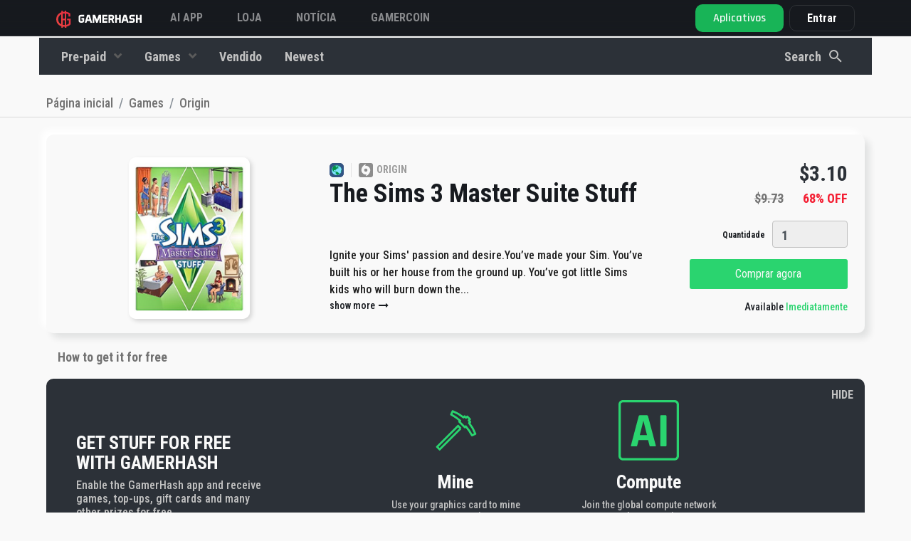

--- FILE ---
content_type: text/html; charset=UTF-8
request_url: https://gamerhash.com/pt/shop/origin-1/the-sims-3-master-suite-stuff-for-free
body_size: 21181
content:
<!DOCTYPE html>
<html lang="pt">

<head>

    <meta charset="utf-8">
    <meta name="viewport" content="width=device-width, initial-scale=1, shrink-to-fit=no">

    <!-- Admitad token -->
    <meta name="verify-admitad" content="7cbc70f034"/>
    <!-- CSRF Token -->
    <meta name="csrf-token" content="zPzSeEhsDHJaqNqf2nw1Q6TJnvLua5sSAfnltV3d">

    
    
        <meta name="title" content="The Sims 3 Master Suite Stuff for free on Origin | GamerHash.com">
        <meta name="description" content="The Sims 3 Master Suite Stuff for free with  GamerHash application. Register, download the app and get rewards for free!">
        <meta name="keywords" content="The Sims 3 Master Suite Stuff,games for free, free games,gamerhash, game for the power of your pc,">
        <meta name="image" content="https://gamerhash.com/storage/mobile-products/rX7MrdVkLFD5D2wTj63qtWHINZHAN3R3s3BXykzc.jpeg">

        <meta property="og:title" content="The Sims 3 Master Suite Stuff for free on Origin | GamerHash.com">
        <meta property="og:site_name" content="GamerHash">
        <meta property="og:description"
              content="The Sims 3 Master Suite Stuff for free with  GamerHash application. Register, download the app and get rewards for free!">
        <meta property="og:url" content="https://gamerhash.com">
        <meta property="og:type" content="website"/>
        <meta property="og:image" content="https://gamerhash.com/storage/mobile-products/rX7MrdVkLFD5D2wTj63qtWHINZHAN3R3s3BXykzc.jpeg">

        <meta name="twitter:card" content="summary_large_image">
        <meta name="twitter:site" content="@GamerHashCom">
        <meta name="twitter:title" content="The Sims 3 Master Suite Stuff for free on Origin | GamerHash.com">
        <meta name="twitter:description"
              content="The Sims 3 Master Suite Stuff for free with  GamerHash application. Register, download the app and get rewards for free!">
        <meta name="twitter:image" content="https://gamerhash.com/storage/mobile-products/rX7MrdVkLFD5D2wTj63qtWHINZHAN3R3s3BXykzc.jpeg">
        <meta name="twitter:image:alt" content="Gamerhash.com">

        <meta name="type" content="website"/>

        <title>
                            The Sims 3 Master Suite Stuff for free on Origin | GamerHash.com
                    </title>

        <link rel="icon" href="/favicon.ico">

        <link rel="manifest" href="/manifest.json">

                                <link rel="alternate" hreflang="pl"
                ref="https://gamerhash.com/pl/origin/the-sims-3-luksusowy-wypoczynek-za-darmo" />
                                <link rel="alternate" hreflang="en"
                ref="https://gamerhash.com/en/origin-1/the-sims-3-master-suite-stuff-for-free" />
                                <link rel="alternate" hreflang="ru"
                ref="https://gamerhash.com/ru/origin-1/the-sims-3-master-suite-stuff-for-free" />
                                <link rel="alternate" hreflang="pt"
                ref="https://gamerhash.com/pt/origin-1/the-sims-3-master-suite-stuff-for-free" />
                                <link rel="alternate" hreflang="ch"
                ref="https://gamerhash.com/ch/origin-1/the-sims-3-master-suite-stuff-for-free" />
                                <link rel="alternate" hreflang="jp"
                ref="https://gamerhash.com/jp/origin-1/the-sims-3-master-suite-stuff-for-free" />
                                <link rel="alternate" hreflang="kr"
                ref="https://gamerhash.com/kr/origin-1/the-sims-3-master-suite-stuff-for-free" />
                    <link rel="canonical"
              href="https://gamerhash.com/pt/shop/origin-1/the-sims-3-master-suite-stuff-for-free "/>

        
        <link href="/css/app.css?id=eb41c8aea4a20f140af5" rel="stylesheet">

        
            <!-- Google Tag Manager -->
<script>(function(w,d,s,l,i){w[l]=w[l]||[];w[l].push({'gtm.start':
            new Date().getTime(),event:'gtm.js'});var f=d.getElementsByTagName(s)[0],
        j=d.createElement(s),dl=l!='dataLayer'?'&l='+l:'';j.async=true;j.src=
        'https://www.googletagmanager.com/gtm.js?id='+i+dl;f.parentNode.insertBefore(j,f);
          })(window,document,'script','dataLayer','GTM-W8Q6NFV3');</script>
<!-- End Google Tag Manager -->


            
            
            
            
            
            
            
            

        
    
    <script type="application/ld+json">
        {
            "@context": "http://schema.org",
            "@type": "Organization",
            "name": "GamerHash",
            "description": "GamerHash is a PC application which facilitates the exchange of computing power for virtual goods such as most popular PC games, game credits, streaming services premium accounts, online delivery services vouchers and shopping giftcards. Users have the option to withdraw the collected funds to their external Bitcoin wallets.",
            "logo": "https://gamerhash.com/images/landing/logo_black.png",
            "url": "http://GamerHash.com",
            "sameAs": ["https://www.facebook.com/GamerHashApp/",
                "https://www.youtube.com/channel/UCv6axnIN6jczLcLraH4cK6g"
            ],
            "address": {
                "@type": "PostalAddress",
                "addressLocality": "Poznań",
                "addressCountry": "Poland"
            },
            "parentOrganization": "CoinAxe sp. z o.o.",
            "foundingDate": "2018-11-15",
            "location": {
                "@type": "Place",
                "address": {
                    "@type": "PostalAddress",
                    "addressLocality": "Poznań"
                }
            }
        }
    </script>


    
    <style>
        .tabs-section .tab-container .tab-content .right a {
            border: 1px solid hsla(0, 0%, 98%, .25);
            border-radius: 10px;
            color: #fff;
            font-size: 18px;
            font-style: normal;
            font-weight: 600;
            line-height: 150%;
            margin: auto;
            padding: 8px 24px;
            transition: background .3s ease, background-color .3s ease, color .3s ease, border-color .3s ease, transform .3s ease, filter .3s ease, opacity .3s ease
        }

        @media (min-width: 992px) {
            .tabs-section .tab-container .tab-content .right a {
                margin-left: auto;
                margin-right: 0;
                margin-top: 0;
                margin-bottom: 0;
            }
        }

        .tabs-section .tab-container .tab-content .right a:hover {
            background-color: hsla(0, 0%, 98%, .25);
            border-color: #fff;
            text-decoration: none
        }

        @media (max-width: 767.98px) {
            header.large-header {
                background-color: #181b1f;
            }
        }

        footer {
            margin-top: 0 !important;
        }
    </style>


</head>

<body id="page-top" class="    shop-product-show nav-dark nav-fluid
 lang-pt">
<!-- Google Tag Manager (noscript) -->
<noscript>
    <iframe src="https://www.googletagmanager.com/ns.html?id=GTM-W8Q6NFV3" height="0" width="0" style="display:none;visibility:hidden"></iframe>
</noscript>
<!-- End Google Tag Manager (noscript) -->


            <div id="shop-app" class="flex-1">
            <div class="shop">

                <button v-if="!filterIsOpen" v-on:click.prevent="setMobileFilter(true)" class="mobile-button-filter">
                    <svg width="40px" height="40px" id="filter" xmlns="http://www.w3.org/2000/svg" width="24"
                         height="24" viewBox="0 0 24 24">
                        <g id="ic_search_" data-name="ic_search ">
                            <rect id="square" width="24" height="24" fill="none"/>
                            <rect id="Rectangle_33187" data-name="Rectangle 33187" width="16" height="2" rx="1"
                                  transform="translate(20 9) rotate(180)" fill="#fff"/>
                            <rect id="Rectangle_33188" data-name="Rectangle 33188" width="12" height="2" rx="1"
                                  transform="translate(18 13) rotate(180)" fill="#fff"/>
                            <rect id="Rectangle_33189" data-name="Rectangle 33189" width="6" height="2" rx="1"
                                  transform="translate(15 17) rotate(180)" fill="#fff"/>
                        </g>
                    </svg>

                </button>
                                                                            <header class="nav2 fixed-top has-tos large-header">

    
    <nav
        class=" container-fluid  navbar navbar-expand">

        <div class="nav-platform d-none">
            <div>
                <svg xmlns="http://www.w3.org/2000/svg" width="24" height="25" viewBox="0 0 24 25" fill="none">
                    <path
                        d="M15.4071 11.8721V13.5117H17.3606V17.0349C16.7577 17.5596 16.0588 17.9624 15.3025 18.221C15.0755 18.2995 14.842 18.3579 14.6048 18.3954V6.56978C14.7095 6.60466 14.849 6.60466 14.9536 6.63955C15.6255 6.7712 16.2728 7.00658 16.8723 7.33723L16.9071 9.63956H18.8258C18.8258 9.08142 18.8606 8.55816 18.8606 8.0349V6.46513C18.0093 5.83551 17.0525 5.36298 16.035 5.06977C15.5662 4.94 15.088 4.8467 14.6048 4.7907V3.5H12.9653V4.68605H12.8606C12.2298 4.67783 11.5996 4.72452 10.9769 4.82559V3.5H9.33734V5.20931C9.26757 5.24419 9.19781 5.24419 9.12804 5.27908C8.09862 5.65223 7.15101 6.2208 6.33733 6.9535C5.56899 7.6441 4.97185 8.50398 4.59313 9.46514C4.19921 10.4649 3.99799 11.5301 4.00011 12.6047C3.99497 13.6051 4.17229 14.5981 4.52337 15.5349C4.88168 16.4707 5.44142 17.3163 6.16291 18.0117C6.95998 18.7748 7.91169 19.3577 8.95362 19.721C9.09795 19.7517 9.23837 19.7985 9.37223 19.8605V21.5001H11.0118V20.2443C11.6364 20.328 12.2654 20.3746 12.8955 20.3838H12.9653V21.5001H14.6048V20.2443C15.2349 20.1394 15.8539 19.9759 16.4537 19.7559C17.5188 19.3226 18.4726 18.6549 19.2444 17.8024V11.8721H15.4071ZM12.8606 6.43025H12.9653V11.907H11.0118V6.60467C11.6214 6.48981 12.2403 6.43142 12.8606 6.43025ZM7.73268 16.7559C7.18128 16.2138 6.75298 15.5595 6.47686 14.8373C6.20056 14.1253 6.05863 13.3684 6.05826 12.6047C6.04793 10.9792 6.67394 9.41417 7.80245 8.24421C8.2485 7.79865 8.76765 7.43288 9.33734 7.16281V17.8373C8.7465 17.5677 8.2043 17.2023 7.73268 16.7559ZM12.9304 18.5698C12.2869 18.5685 11.6449 18.5101 11.0118 18.3954V13.5117H12.9653V18.5698H12.9304Z"
                        fill="#F9F9F9" fill-opacity="0.5" />
                </svg>
            </div>
            <div>
                GAMERHASH<br>PLATFORM
            </div>
        </div>
        <a  class="navbar-brand" href="https://gamerhash.com/pt">
            <img src="https://gamerhash.com/images/gamerhash-logo.svg" alt="GAMERHASH" />
        </a>

        <button class="navbar-toggler" type="button" data-toggle="collapse" data-target="#navbarCollapse"
            aria-controls="navbarCollapse" aria-expanded="false" aria-label="Toggle navigation">
            <span class="navbar-toggler-icon"></span>
        </button>

        <div class="collapse navbar-collapse" id="navbarCollapse">
            <ul class="navbar-nav align-items-center navbar-nav-site justify-content-md-start " id="navbar-nav-site">

                <!-- <li class="nav-item">
                    <a class="nav-link" href="https://gamerhash.com/pt/stats">
                        GAMERHASH AI
                    </a>
                </li> -->

                <!-- <li class="nav-item">
                    <a class="nav-link" target="_blank" href="https://gamercoin.com/en/token">
                        Token GHX
                    </a>
                </li> -->

 <li class="nav-item">
                    <a class="nav-link" href="https://gamerhash.com/pt#ai-app" data-scroll-target="#ai-app">
                       AI APP
                    </a>
		</li>

                <li class="nav-item">
                    <a class="nav-link" href="https://gamerhash.com/pt/shop">
                        Loja
                    </a>
                </li>


                <li class="nav-item">
                    <a class="nav-link" target="_blank" href="https://twitter.com/GamerHashCom">
                        Notícia
                    </a>
                </li>

                <li class="nav-item">
                    <a class="nav-link" target="_blank" href="https://gamercoin.com">
                        GAMERCOIN
                    </a>
                </li>

                                                
            </ul>

            
                            <shop-navbar :price-options="
[
            {
                id: 'price',
                text: 'Low to high',
            },
            {
                id: '-price',
                text: 'High to low',
            },
        ]
" filter-url="https://gamerhash.com/pt/shop/origin-1/the-sims-3-master-suite-stuff-for-free"
    type="shop" inline-template>
    <transition name="slide-fade">
        <div v-show="filterIsOpen || !isMobile" class="shop-navbar-wrap text-center"
            :class="filterIsOpen || !isMobile ? 'shop-navbar-wrap__show': null" id="shop-navbar-wrap">

            <div
                :class=" !isMobile
                ? 'container d-flex justify-content-between align-items-center' : 'shop-navbar-wrap__container'">
                <div class="shop-navbar-wrap__close" v-on:click.prevent=" setMobileFilter(false)">
                    <div class="shop-navbar-wrap__close--icon"></div>
                </div>
                                    <ul class="shop-navbar-wrap__list shop-navbar order-2 order-md-1 " id="shop-navbar">

                        
                                                    
                                <li class="nav-item  order-8 order-md-2"
                                    :class="!isMobile ? 'dropdown category-dropdown' : null">
                                    <a class="nav-link nav-link--category "
                                        :class="!isMobile ? 'dropdown-toggle' : null"
                                        href=" https://gamerhash.com/pt/shop/giftcards " id="category-2"
                                        data-toggle="dropdown" aria-haspopup="true" aria-expanded="false">
                                        Pre-paid
                                    </a>
                                    <div :class="!isMobile ? 'dropdown-menu secondary-dropdown-menu ' : 'd-flex flex-wrap'"
                                        aria-labelledby="category-2">
                                        <div class="dropdown-tip d-none d-md-block"></div>
                                        <a class="dropdown-item  nav-link " href="https://gamerhash.com/pt/shop/giftcards "
                                            :class="!isMobile ? null : 'w-50'"> <img
                                                src="https://gamerhash.com/images/shop/category-icon-all.svg"
                                                class="shop-navbar-wrap__category-icon"
                                                alt="Mostrar todos">
                                            Mostrar todos</a>

                                                                                                                                    <a class="dropdown-item   nav-link" :class="!isMobile ? 'w-100' : 'w-50'"
                                                    href="https://gamerhash.com/pt/shop/giftcards-2 "><img src="https://gamerhash.com/storage/categories/GmvGYliXFZ5Lr7JEj3pe5YnxXZ2Tkb2nHSOHq1L4.svg"
                                                        class="shop-navbar-wrap__category-icon"
                                                        alt="Gift cards">Gift cards</a>
                                                                                                                                                                                <a class="dropdown-item   nav-link" :class="!isMobile ? 'w-100' : 'w-50'"
                                                    href="https://gamerhash.com/pt/shop/pre-paid "><img src="https://gamerhash.com/storage/categories/lDPD19GenMhWWroRhAExNIwVwA0PAVEmP1zQfZEH.svg"
                                                        class="shop-navbar-wrap__category-icon"
                                                        alt="Prepaid">Prepaid</a>
                                                                                                                                                                                <a class="dropdown-item   nav-link" :class="!isMobile ? 'w-100' : 'w-50'"
                                                    href="https://gamerhash.com/pt/shop/skins "><img src="https://gamerhash.com/storage/categories/npCqL9Mhyl2RINgqMXQ1rgje2gBESwAogBmgKZDf.svg"
                                                        class="shop-navbar-wrap__category-icon"
                                                        alt="Gaming">Gaming</a>
                                                                                                                        </div>

                                </li>
                                                                                
                                <li class="nav-item  order-9 order-md-3"
                                    :class="!isMobile ? 'dropdown category-dropdown' : null">
                                    <a class="nav-link nav-link--category "
                                        :class="!isMobile ? 'dropdown-toggle' : null"
                                        href=" https://gamerhash.com/pt/shop/games " id="category-1"
                                        data-toggle="dropdown" aria-haspopup="true" aria-expanded="false">
                                        Games
                                    </a>
                                    <div :class="!isMobile ? 'dropdown-menu secondary-dropdown-menu ' : 'd-flex flex-wrap'"
                                        aria-labelledby="category-1">
                                        <div class="dropdown-tip d-none d-md-block"></div>
                                        <a class="dropdown-item  nav-link " href="https://gamerhash.com/pt/shop/games "
                                            :class="!isMobile ? null : 'w-50'"> <img
                                                src="https://gamerhash.com/images/shop/category-icon-all.svg"
                                                class="shop-navbar-wrap__category-icon"
                                                alt="Mostrar todos">
                                            Mostrar todos</a>

                                                                                                                                    <a class="dropdown-item   nav-link" :class="!isMobile ? 'w-100' : 'w-50'"
                                                    href="https://gamerhash.com/pt/shop/gog-com-1 "><img src="https://gamerhash.com/storage/categories/RGUx997WCDuO2e3uGme4yED0T7xovVNX3dE2BjSl.svg"
                                                        class="shop-navbar-wrap__category-icon"
                                                        alt="GOG.com">GOG.com</a>
                                                                                                                                                                                <a class="dropdown-item   nav-link" :class="!isMobile ? 'w-100' : 'w-50'"
                                                    href="https://gamerhash.com/pt/shop/battle-net-1 "><img src="https://gamerhash.com/storage/categories/uR2l7CVskoz9RDrMUYs1PtV5YlwJgQA4RFuRAbMK.svg"
                                                        class="shop-navbar-wrap__category-icon"
                                                        alt="Battle.net">Battle.net</a>
                                                                                                                                                                                <a class="dropdown-item   nav-link" :class="!isMobile ? 'w-100' : 'w-50'"
                                                    href="https://gamerhash.com/pt/shop/epic-games-1 "><img src="https://gamerhash.com/storage/categories/OOhjX4LIQEPYwFdziMMToCPp6V8dETZxwwdfOtkU.svg"
                                                        class="shop-navbar-wrap__category-icon"
                                                        alt="Epic Games">Epic Games</a>
                                                                                                                                                                                <a class="dropdown-item   nav-link" :class="!isMobile ? 'w-100' : 'w-50'"
                                                    href="https://gamerhash.com/pt/shop/steam-1 "><img src="https://gamerhash.com/storage/categories/413StKNYo7aQEK68ce5wJfCzUgPvx7OQsby2DEXx.svg"
                                                        class="shop-navbar-wrap__category-icon"
                                                        alt="Steam">Steam</a>
                                                                                                                                                                                <a class="dropdown-item   nav-link" :class="!isMobile ? 'w-100' : 'w-50'"
                                                    href="https://gamerhash.com/pt/shop/origin-1 "><img src="https://gamerhash.com/storage/categories/RlK8QcKCWqRXCtMpRCMTKALSuLjXWcSJ0SuY1YSl.svg"
                                                        class="shop-navbar-wrap__category-icon"
                                                        alt="Origin">Origin</a>
                                                                                                                                                                                <a class="dropdown-item   nav-link" :class="!isMobile ? 'w-100' : 'w-50'"
                                                    href="https://gamerhash.com/pt/shop/uplay-1 "><img src="https://gamerhash.com/storage/categories/p6jSD9j1fRTjrr3BiBSJtReQpziv8F1Chl8Jyiag.svg"
                                                        class="shop-navbar-wrap__category-icon"
                                                        alt="Uplay">Uplay</a>
                                                                                                                                                                                <a class="dropdown-item   nav-link" :class="!isMobile ? 'w-100' : 'w-50'"
                                                    href="https://gamerhash.com/pt/shop/windows-store-1 "><img src="https://gamerhash.com/storage/categories/aIYrx8TKGDLzfq3dmliBQN4QUcXGi5QJcCL7T32f.svg"
                                                        class="shop-navbar-wrap__category-icon"
                                                        alt="Microsoft Store">Microsoft Store</a>
                                                                                                                                                                                <a class="dropdown-item   nav-link" :class="!isMobile ? 'w-100' : 'w-50'"
                                                    href="https://gamerhash.com/pt/shop/rockstar-social-club-1 "><img src="https://gamerhash.com/storage/categories/a1xjMmmolvww5Wu8X1xqzIHcxGO62eM9oVjviWF9.svg"
                                                        class="shop-navbar-wrap__category-icon"
                                                        alt="Rockstar Social Club">Rockstar Social Club</a>
                                                                                                                                                                                <a class="dropdown-item   nav-link" :class="!isMobile ? 'w-100' : 'w-50'"
                                                    href="https://gamerhash.com/pt/shop/bethesda-3 "><img src="https://gamerhash.com/storage/categories/kSf5Q3pzvTpmAyv9DNZijg05iEVABAdo5JNjW6gC.svg"
                                                        class="shop-navbar-wrap__category-icon"
                                                        alt="Bethesda">Bethesda</a>
                                                                                                                        </div>

                                </li>
                                                                            <div class="d-flex order-1 order-md-10 ">

                                                        <li class="nav-item   ">
                                <a class="nav-link extra-links"
                                    href="
                                                                                   https://gamerhash.com/pt/shop/promo ">
                                    <img src="https://gamerhash.com/images/shop/category-icon-promo.svg"
                                        class="shop-navbar-wrap__category-icon d-inline  d-md-none"
                                        alt="Vendido">
                                    Vendido</a>
                            </li>
                            
                            <li class="nav-item   order-md-4">
                                <a class="nav-link extra-links"
                                    href="
                                                https://gamerhash.com/pt/shop/latest "><img
                                        src="https://gamerhash.com/images/shop/category-icon-new.svg"
                                        class="shop-navbar-wrap__category-icon d-inline  d-md-none"
                                        alt="account.common.menu.latest">
                                    Newest</a>
                            </li>
                        </div>
                    </ul>
                                <li class="nav-item ml-md-auto order-1 order-md-2 nav-item-search d-flex  cursor-pointer mr-md-4"
                    v-on:click="setOpenSearchingOverlay(true)">
                    <div class="form-group shop-navbar-wrap__search-group mb-0">
                        <input class="form-control search-trigger d-block d-md-none" placeholder="Search" name="q" type="text">
                        <span class="nav-link px-0 d-none d-md-block">Search</span>
                        <img class="ml-2 d-none d-md-block" src="https://gamerhash.com/images/shop/search.svg"
                            alt="Search" />
                    </div>

                </li>

                <li class="nav-item order-3 order-md-3 nav-item-filters d-flex">
                                    </li>
                <li class="nav-item mt-auto mb-0  order-4 order-md-4 d-flex d-md-none justify-content-center">
                    <button @click="handleFilter(true)"
                        class="btn btn-gradient-green w-100">Filter</button>
                </li>
            </div>
        </div>
    </transition>

</shop-navbar>
            
                                <ul class="navbar-nav align-items-center">
                
                    <li class="nav-item pr-2 pr-xxxl-4 dropdown nav-btn-download-dropdown d-none d-md-block" id="nav-btn-download-dropdown">

    <a href="https://gamerhash.com/pt/app-download" id="navbarDownloadDropdown" aria-haspopup="true"
        aria-expanded="false"
        class="btn btn-lg nav-btn-download-app ">

        <div class="d-lg-flex flex-column align-items-start justify-content-center">
            <span class="nav-btn-download-app-main">Aplicativos</span>
        </div>
    </a>
    <div class="dropdown-menu dropdown-menu-right  mt-0 dropdown-download" aria-labelledby="navbarDownloadDropdown">

        <div class="download-dropdown-menu">

            <div class="dropdown-nav-menu">
                <div class="item">
                    <a class="item-link" href="https://gamerhash.com/pt/app-download">
                        <div class="icon ai"></div>
                        <div class="nav-btn-download-body">
                            <div class="nav-btn-download-title">
                                GamerHash AI
                            </div>
                            <div class="nav-btn-download-description">
                                AI and GPU/CPU earning
                            </div>
                        </div>
                    </a>
                    <div class="btn-section">
                        <div class="new">
                            N
                        </div>
                        <a data-target="https://gamerhash.com/pt/app-downloaded"
                            href="https://gamerhash.com/app/download?platform=ai-windows" class="platform">
                            <svg xmlns="http://www.w3.org/2000/svg" width="32" height="33" viewBox="0 0 32 33"
                                fill="none">
                                <g clip-path="url(#clip0_773_4414)">
                                    <path
                                        d="M26.2545 6.50665C22.6674 7.01197 19.0172 7.52393 15.4434 8.10571V16.0611C19.0172 16.0611 22.6674 15.988 26.2445 15.988V6.5L26.2545 6.50665Z"
                                        fill="#F9F9F9" />
                                    <path
                                        d="M14.4952 8.23926C11.7226 8.53015 9.01977 8.90415 6.32031 9.333V16.1348C9.02144 16.1348 11.7226 16.0617 14.4952 16.0617V8.25256V8.23926Z"
                                        fill="#F9F9F9" />
                                    <path
                                        d="M14.4834 16.9428C13.5592 16.966 12.6417 16.9727 11.7308 16.9727C9.90898 16.9727 8.10713 16.9428 6.30859 16.9428V23.728C9.00972 24.0904 11.7108 24.4561 14.4834 24.8217V16.9395V16.9428Z"
                                        fill="#F9F9F9" />
                                    <path
                                        d="M26.2545 17.0117H15.4434V24.9671C19.0172 25.4758 22.6674 25.9146 26.2545 26.4997V17.0117Z"
                                        fill="#F9F9F9" />
                                </g>
                                <defs>
                                    <clipPath id="clip0_773_4414">
                                        <rect width="32" height="32" fill="white" transform="translate(0 0.5)" />
                                    </clipPath>
                                </defs>
                            </svg>

                        </a>
                    </div>
                </div>

<!--                <div class="item">

                    <a class="item-link" href="https://gamerhash.com/pt/app-download">
                        <div class="icon miner"></div>
                        <div class="nav-btn-download-body">
                            <div class="nav-btn-download-title">
                                GamerHash Miner
                            </div>
                            <div class="nav-btn-download-description">
                                Mining with GPU/CPU
                            </div>
                        </div>
                    </a>
                    <div class="btn-section">

                        <a data-target="https://gamerhash.com/pt/app-downloaded"
                            href="https://gamerhash.com/app/download?platform=windows"
                            class="platform app-download-btn">
                            <svg xmlns="http://www.w3.org/2000/svg" width="32" height="33" viewBox="0 0 32 33"
                                fill="none">
                                <g clip-path="url(#clip0_773_4412)">
                                    <path
                                        d="M26.2545 6.50665C22.6674 7.01197 19.0172 7.52393 15.4434 8.10571V16.0611C19.0172 16.0611 22.6674 15.988 26.2445 15.988V6.5L26.2545 6.50665Z"
                                        fill="#F9F9F9" />
                                    <path
                                        d="M14.4952 8.23926C11.7226 8.53015 9.01977 8.90415 6.32031 9.333V16.1348C9.02144 16.1348 11.7226 16.0617 14.4952 16.0617V8.25256V8.23926Z"
                                        fill="#F9F9F9" />
                                    <path
                                        d="M14.4834 16.9428C13.5592 16.966 12.6417 16.9727 11.7308 16.9727C9.90898 16.9727 8.10713 16.9428 6.30859 16.9428V23.728C9.00972 24.0904 11.7108 24.4561 14.4834 24.8217V16.9395V16.9428Z"
                                        fill="#F9F9F9" />
                                    <path
                                        d="M26.2545 17.0117H15.4434V24.9671C19.0172 25.4758 22.6674 25.9146 26.2545 26.4997V17.0117Z"
                                        fill="#F9F9F9" />
                                </g>
                                <defs>
                                    <clipPath id="clip0_773_4412">
                                        <rect width="32" height="32" fill="white" transform="translate(0 0.5)" />
                                    </clipPath>
                                </defs>
                            </svg>
                        </a>
                        <a href="https://gamerhash.com/app/download?platform=macos"
                            data-target="https://gamerhash.com/pt/app-downloaded" class="platform app-download-btn">
                            <svg xmlns="http://www.w3.org/2000/svg" width="32" height="33" viewBox="0 0 32 33"
                                fill="none">
                                <g clip-path="url(#clip0_773_4182)">
                                    <path
                                        d="M16.6882 8.24013C17.0702 7.73999 17.5608 7.32536 18.1263 7.02491C18.6917 6.72447 19.3185 6.54537 19.9632 6.5C20.0183 7.075 19.9512 7.65475 19.7659 8.20416C19.5806 8.75358 19.2811 9.26124 18.8853 9.69643C18.5354 10.1647 18.0663 10.5392 17.5228 10.7846C16.9792 11.0299 16.3793 11.1377 15.78 11.0979C15.7168 10.5872 15.7649 10.0695 15.9212 9.57757C16.0776 9.08564 16.3387 8.63021 16.6882 8.24013ZM15.9506 12.2377C16.655 12.2377 17.9633 11.3083 19.6663 11.3083C20.4699 11.2745 21.2689 11.4409 21.9854 11.7914C22.7019 12.142 23.3114 12.6646 23.7545 13.3084C23.0633 13.6929 22.4907 14.246 22.0946 14.9115C21.6985 15.5769 21.4931 16.3311 21.4992 17.0973C21.504 17.9639 21.7724 18.8103 22.2714 19.5328C22.7704 20.2553 23.4784 20.8224 24.3086 21.1647C24.3086 21.1647 22.3447 26.4699 19.6921 26.4699C18.4732 26.4699 17.5263 25.683 16.2429 25.683C14.9345 25.683 13.6363 26.5 12.7909 26.5C10.3687 26.4982 7.30859 21.4697 7.30859 17.4271C7.30859 13.4508 9.89852 11.3632 12.3289 11.3632C13.9083 11.3632 15.1337 12.2368 15.9552 12.2368L15.9506 12.2377Z"
                                        fill="#F9F9F9" />
                                </g>
                                <defs>
                                    <clipPath id="clip0_773_4182">
                                        <rect width="32" height="32" fill="white" transform="translate(0 0.5)" />
                                    </clipPath>
                                </defs>
                            </svg>
                        </a>
                        <a href="https://gamerhash.com/app/download?platform=linux"
                            data-target="https://gamerhash.com/pt/app-downloaded" class="platform app-download-btn">
                            <svg xmlns="http://www.w3.org/2000/svg" width="32" height="33" viewBox="0 0 32 33"
                                fill="none">
                                <g clip-path="url(#clip0_773_4171)">
                                    <path
                                        d="M24.8635 22.9883C24.5036 22.8083 24.1922 22.5615 23.9292 22.268C23.7284 22.0479 23.6246 21.7611 23.6454 21.4677C23.6454 21.461 23.6454 21.4543 23.6454 21.441C23.6454 21.4343 23.6454 21.4277 23.6454 21.421C23.6454 21.421 23.6454 21.421 23.6454 21.4143C23.6454 21.3343 23.6246 21.2743 23.5969 21.2409C23.4931 21.0008 23.2717 20.8074 23.1055 20.6807C23.6454 20.0737 23.5139 19.4935 23.2786 18.313C23.0363 17.1125 22.4826 15.992 21.659 15.0516C21.0154 14.2646 20.4548 13.4109 20.0049 12.5105C19.5135 11.6434 19.6519 9.96936 19.4027 8.70214C19.1536 7.43493 17.9424 6.46117 16.0045 6.50119C14.0666 6.54121 13.1322 7.53497 13.2014 9.80262C13.236 10.9431 13.2706 11.4433 13.3052 12.3104C13.3398 13.1774 13.4644 13.0774 13.0422 13.6309C12.62 14.1845 12.883 13.8644 12.2878 14.6781C11.748 15.2516 11.3189 15.9186 11.0213 16.6322C10.7583 17.3726 10.433 18.0862 10.0315 18.7732C9.7893 19.1267 9.6924 19.5535 9.74777 19.9737C9.75469 20.1871 9.77545 20.2938 9.84467 20.3205C9.87927 20.3338 9.90696 20.3338 9.94848 20.3205C9.7893 20.4806 9.55398 20.7407 9.49169 20.9141C9.464 20.9741 9.44324 21.0408 9.4294 21.1008C9.18024 21.8678 8.59886 21.7545 7.98288 21.7545C7.3669 21.7545 7.27693 22.3881 7.50532 23.0083C7.64375 23.4685 7.5953 23.9621 7.3669 24.3956C7.26308 24.6957 7.20772 25.0626 8.01749 25.2293C8.82726 25.396 8.10746 25.2827 9.45016 25.5294C10.3776 25.7362 11.2843 26.023 12.1563 26.3831C13.0561 26.6699 13.2291 26.3831 13.7067 26.0163C13.9627 25.8096 14.2673 25.6495 14.5856 25.5561C14.9109 25.4627 15.2501 25.4294 15.5892 25.4627C16.6412 25.4494 17.9978 25.4627 18.4061 25.4761C18.8144 25.4894 18.8975 25.4427 19.0774 25.7762C19.3335 26.2631 19.728 26.4632 20.5932 26.4632C21.4583 26.4632 21.7006 26.0963 22.1435 25.6762C22.6141 25.2627 23.1609 24.9292 23.7492 24.6891C24.1991 24.5023 24.6282 24.2622 25.0158 23.9754C25.5418 23.6219 25.2788 23.2218 24.8566 22.9683L24.8635 22.9883Z"
                                        fill="#F9F9F9" />
                                </g>
                                <defs>
                                    <clipPath id="clip0_773_4171">
                                        <rect width="32" height="32" fill="white" transform="translate(0 0.5)" />
                                    </clipPath>
                                </defs>
                            </svg>
                        </a>
                    </div>
                </div> -->

                <div class="item">
                    <a class="item-link" href="https://gamerhash.com/pt/app-download">
                        <div class="icon mobile"></div>
                        <div class="nav-btn-download-body">
                            <div class="nav-btn-download-title">
                                GamerHash Mobile
                            </div>
                            <div class="nav-btn-download-description">
                                Wallet, store and AI Chat
                            </div>
                        </div>
                    </a>
                    <div class="btn-section">
                        <a href="https://apps.apple.com/pl/app/gamerhash-bitcoin-rewards/id1480204747" class="platform">
                            <svg xmlns="http://www.w3.org/2000/svg" width="32" height="33" viewBox="0 0 32 33"
                                fill="none">
                                <g clip-path="url(#clip0_773_4188)">
                                    <path
                                        d="M16.6882 8.24013C17.0702 7.73999 17.5608 7.32536 18.1263 7.02491C18.6917 6.72447 19.3185 6.54537 19.9632 6.5C20.0183 7.075 19.9512 7.65475 19.7659 8.20416C19.5806 8.75358 19.2811 9.26124 18.8853 9.69643C18.5354 10.1647 18.0663 10.5392 17.5228 10.7846C16.9792 11.0299 16.3793 11.1377 15.78 11.0979C15.7168 10.5872 15.7649 10.0695 15.9212 9.57757C16.0776 9.08564 16.3387 8.63021 16.6882 8.24013ZM15.9506 12.2377C16.655 12.2377 17.9633 11.3083 19.6663 11.3083C20.4699 11.2745 21.2689 11.4409 21.9854 11.7914C22.7019 12.142 23.3114 12.6646 23.7545 13.3084C23.0633 13.6929 22.4907 14.246 22.0946 14.9115C21.6985 15.5769 21.4931 16.3311 21.4992 17.0973C21.504 17.9639 21.7724 18.8103 22.2714 19.5328C22.7704 20.2553 23.4784 20.8224 24.3086 21.1647C24.3086 21.1647 22.3447 26.4699 19.6921 26.4699C18.4732 26.4699 17.5263 25.683 16.2429 25.683C14.9345 25.683 13.6363 26.5 12.7909 26.5C10.3687 26.4982 7.30859 21.4697 7.30859 17.4271C7.30859 13.4508 9.89852 11.3632 12.3289 11.3632C13.9083 11.3632 15.1337 12.2368 15.9552 12.2368L15.9506 12.2377Z"
                                        fill="#F9F9F9" />
                                </g>
                                <defs>
                                    <clipPath id="clip0_773_4188">
                                        <rect width="32" height="32" fill="white" transform="translate(0 0.5)" />
                                    </clipPath>
                                </defs>
                            </svg>
                        </a>
                        <a href="https://play.google.com/store/apps/details?id=com.gamerhash.app&pli=1"
                            class="platform">
                            <svg xmlns="http://www.w3.org/2000/svg" width="32" height="33" viewBox="0 0 32 33"
                                fill="none">
                                <g clip-path="url(#clip0_773_4186)">
                                    <path
                                        d="M21.7081 13.425L23.5416 10.0965C23.6445 9.90375 23.58 9.66052 23.3963 9.55253C23.2164 9.44656 22.9884 9.51014 22.8826 9.69584L21.028 13.0637C18.0334 11.6517 14.6059 11.6517 11.6113 13.0637L9.75669 9.69483C9.64895 9.5051 9.41423 9.44354 9.23435 9.55657C9.05735 9.66759 8.99674 9.90677 9.09775 10.0955L10.9312 13.424C7.76928 15.2194 5.62219 18.5589 5.30859 22.5H27.3086C26.995 18.5589 24.8431 15.2194 21.7081 13.425ZM11.2497 19.2119C10.7446 19.2119 10.3358 18.783 10.3358 18.2531C10.3358 17.7233 10.7446 17.2944 11.2497 17.2944C11.7547 17.2944 12.1635 17.7233 12.1635 18.2531C12.1635 18.782 11.7547 19.2119 11.2497 19.2119ZM21.3781 19.2119C20.8731 19.2119 20.4643 18.783 20.4643 18.2531C20.4643 17.7233 20.8731 17.2944 21.3781 17.2944C21.8831 17.2944 22.292 17.7233 22.292 18.2531C22.292 18.783 21.8831 19.2119 21.3781 19.2119Z"
                                        fill="#F9F9F9" />
                                </g>
                                <defs>
                                    <clipPath id="clip0_773_4186">
                                        <rect width="32" height="32" fill="white" transform="translate(0 0.5)" />
                                    </clipPath>
                                </defs>
                            </svg>
                        </a>
                    </div>
                </div>

            </div>
        </div>
    </div>
</li>


                    
                    <li class="nav-item dropdown  pr-xxxl-4 nav-log-dropdown">

                                                    <a class="d-block user-account logged-out" href="javascript:void(null);" id="navbarLoginDropdown" role="button"
   data-toggle="dropdown" data-boundary="window" aria-haspopup="true" aria-expanded="false">
    Entrar
</a>
<div class="dropdown-menu dropdown-menu-right mt-0 pt-2 dropdown-login" aria-labelledby="navbarLoginDropdown">

    <div class="login-dropdown-menu">

        <div class="form-group mb-2">

            <a href="https://gamerhash.com/pt/auth/login"
               class="btn btn-block btn-sm btn-email-red-login">Login with email</a>

        </div>

        <p class="text-center mb-2">
            Don&#039;t have an account?
        </p>

        <div class="form-group mb-2">
            <a class="btn btn-block btn-sm btn-email-white-login"
               href="https://gamerhash.com/pt/auth/register">Register</a>
        </div>
        <div class="or-line mb-4 mt-4">
            <span>or</span>
        </div>

        <div class="socials">
            <a href="https://gamerhash.com/pt/auth/facebook"
               class="social facebook"></a>
            <a href="https://gamerhash.com/pt/auth/google"
               class="social google"></a>
            <a href="https://gamerhash.com/pt/auth/steam"
               class="social steam"></a>

                        <a id="metamask-btn"
               data-toggle="tooltip"
               data-widget="collapse"
               data-title="Install the MetaMask extension"
               href="https://gamerhash.com/pt/auth/login?provider=metamask"
               class="social metamask"></a>
            
        </div>
    </div>
</div>
                        
                    </li>

                    
                    
                </ul>
        </div>
    </nav>
</header>
                    
                
                
                
    <div class="breadcrumbs-full-container">

    <div class="container">

        <div class="row">
            <div class="col-md-12">
                <ol class="breadcrumb product-list-breadcrumbs px-0 py-0 my-0" itemscope
                    itemtype="https://schema.org/BreadcrumbList">
                    <li class="breadcrumb-item" itemprop="itemListElement" itemscope
                        itemtype="https://schema.org/ListItem"><a itemprop="item" itemtype="https://schema.org/WebPage"
                            itemid="https://gamerhash.com/pt/shop" href="https://gamerhash.com/pt/shop">
                            <span itemprop="name">Página inicial</span>
                        </a>
                        <meta itemprop="position" content="1" />
                    </li>
                                                                <li class="breadcrumb-item" itemprop="itemListElement" itemscope
                            itemtype="https://schema.org/ListItem" class="breadcrumb-item ">
                            <a itemprop="item" itemtype="https://schema.org/WebPage"
                                itemid="https://gamerhash.com/pt/shop/games" href="https://gamerhash.com/pt/shop/games"> <span
                                    itemprop="name">
                                    Games </span> </a>
                            <meta itemprop="position" content="3" />
                        </li>
                                            <li class="breadcrumb-item" itemprop="itemListElement" itemscope
                            itemtype="https://schema.org/ListItem" class="breadcrumb-item  breadcrumb-item-last ">
                            <a itemprop="item" itemtype="https://schema.org/WebPage"
                                itemid="https://gamerhash.com/pt/shop/origin-1" href="https://gamerhash.com/pt/shop/origin-1"> <span
                                    itemprop="name">
                                    Origin </span> </a>
                            <meta itemprop="position" content="4" />
                        </li>
                                    </ol>
            </div>

        </div>

    </div>

</div>
                <shop-product-page-wrapper
                :product-id="201"
                :has-notification-enabled="false"
                inline-template
        >
                <div class="shop-product-page">
            <div class="content pt-4">

                <div class="container">


                    <div class="row">

                        <div class="col-md-12">

                            <div class="common-box px-0 pt-4 product-box text-left">

                                <div class="product-box-inner">

                                    <div class="row narrow-row">

                                        <div class="col-lg-4">
                                            <div id="product-carousel" class="carousel slide product-carousel xmedia-static-h" data-interval="false" data-ride="carousel">

    <div class="carousel-inner xcentered-in-vertical">

        <div class="carousel-item active">
            
                <img class="product-carousel-image" src="https://gamerhash.com/storage/mobile-products/rX7MrdVkLFD5D2wTj63qtWHINZHAN3R3s3BXykzc.jpeg" alt="The Sims 3 Master Suite Stuff">
            
        </div>




    </div>

    
</div>



                                        </div>

                                        <div class="col-md-6 col-lg-5 py-3">
                                            <div class="d-flex h-100 flex-column">

    <div class="product-name-category">
        <div class="d-flex  mb-1">
                                                <img src="https://gamerhash.com/storage/regions/Z0sFBhFtTSTzAjW7s9cBjPOAhEt5wcTfgMKl8T4b.svg" alt="Global" class="region-img "
                        data-toggle="tooltip" data-placement="top"
                        title="Region: Global">
                
                                        <div class="line"></div>
                <div class="game-platform ">
                    <img class="game-platform-image" src="https://gamerhash.com/storage/platforms/4E7aja4Qu1Px3cuX5pSkfGWMsOQNGfFvwvdjo9Jt.svg"
                        alt="The Sims 3 Master Suite Stuff" />Origin
                </div>
            

        </div>

        <h2 class="product-name">The Sims 3 Master Suite Stuff</h2>

    </div>
    <div class="product-tags-cnt mt-lg-auto mb-lg-3 d-none d-lg-block">
            </div>

    <div class="product-short-description mt-auto mt-lg-0">
        Ignite your Sims' passion and desire.You’ve made your Sim. You’ve built his or her house from the ground up. You’ve got little Sims kids who will burn down the...
        <a href="#product-description-anch"
            class="d-block read-more">show more <i
                class="fa fa-fw fa-long-arrow-right"></i></a>
    </div>


</div>
                                        </div>

                                        <div class="col-md-6 col-lg-3 py-3 d-flex flex-column pl-md-5">
                                            <form method="POST" action="https://gamerhash.com/pt/shop/make-order" accept-charset="UTF-8" id="order-form" class="d-flex flex-column flex-grow-1"><input name="_token" type="hidden" value="zPzSeEhsDHJaqNqf2nw1Q6TJnvLua5sSAfnltV3d">
<input name="product_id" type="hidden" value="201">


    <div class="form-group product-price-info product-price-info-user">

        <div class="row">

            <div class="col text-right">
                <span class="main-price">$3.10</span>

                            </div>

        </div>

        
            <div class="row align-items-center mt-1">

                <div class="col ml-auto text-right pr-0">
                    <span class="old-price">$9.73</span>
                </div>

                <div class="col-md-5 text-right">
                    <span class="discount-percent">68% OFF</span>
                </div>

            </div>
        
    </div> 

    <div class="mt-auto show-price-box-bottom">

                    <div class="form-group">

                <div class="row form-row align-items-center">

                    <div class="col-md-6 text-right">
                        <label class="quantity-label mb-0">Quantidade</label>
                    </div>

                    <div class="col-md-6">
                        <select readonly class="form-control quantity-select2" data-priceurl="https://gamerhash.com/pt/shop/products/201/get-price" style="width:100%;" name="quantity"><option value="1">1</option></select>
                    </div>

                </div>
            </div>
        
        <div class="form-group">

            <div class="row">

                <div class="col-md-12">

                    
                        
                            
                            <a href="https://gamerhash.com/pt/auth/login"
                                class="btn btn-lg btn-block product-buy-btn">Comprar agora</a>

                        
                    
                </div>

            </div>

        </div>

        <div class="form-group">

            <div class="row">

                <div class="col-md-12">

                    <div class="product-shipping text-right">
                        
                        Available
                                                    <span
                                class="product-shipping-period">Imediatamente</span>
                        
                    </div>

                </div>

            </div>

        </div>

        
    </div>

</form>
                                        </div>

                                    </div>
                                </div>
                            </div>
                        </div>
                    </div>

                    <div class="row">

                        <div class="col-md-12">
                            <div class="section-container">

    <h2 class="section-header " id="collapse-header">
        <span>How to get it for free</span> <a href="javascript:void(null);"
            id="how-to-show-collapse"
            class="header-action-link">How to get it for free</a>
    </h2>

</div>

<div class="collapse  show  position-relative" id="collapse-how-to-get-it-free">

    <div
        class="common-box common-box--dark common-box--no-shadow common-box--padding-free-box  how-to-get-it-free dark ">



        <a id="how-to-hide-collapse" class="how-to-get-it-free-hide-link"
            href="javascript:void(null);">HIDE</a>
        

        <div class="row narrow-row">


            <div class="col-lg-3  pr-0 align-self-center">

                <h3 class="how-to-get-it-free-header text-center text-lg-left">GET STUFF FOR FREE<br />WITH GAMERHASH
                </h3>

                <p class="how-to-get-it-free-body text-center text-lg-left">
                    Enable the GamerHash app and receive games, top-ups, gift cards and many other prizes for free.
                </p>

            </div>

            <div class="col-md-4 col-lg-3 text-center ml-auto">
                <div class="d-flex flex-column h-100">
                    <img src="https://gamerhash.com/images/shop/mine-ico.svg"
                        class="img-fluid how-to-get-it-free-item-img" />

                    <h3 class="how-to-get-it-free-item-header">
                        Mine
                    </h3>

                    <div class="how-to-get-it-free-item-content mb-4">
                        Use your graphics card to mine cryptocurrencies
                    </div>

                    <a href="https://gamerhash.com/pt/calculator" target="_blank"
                        class="how-to-get-it-free-item-link">show more...</a>
                </div>


            </div>

            <div class="col-md-4 col-lg-3 text-center mr-auto">
                <div class="d-flex flex-column h-100">
                    <img src="https://gamerhash.com/images/shop/gamerhash-ai-ico-green.svg"
                        class="img-fluid how-to-get-it-free-item-img" />

                    <h3 class="how-to-get-it-free-item-header">Compute</h3>

                    <div class="how-to-get-it-free-item-content mb-4">
                        Join the global compute network and start earning
                    </div>
                    <a href="https://gamerhash.com/pt#tabs-section" target="_blank"
                       class="how-to-get-it-free-item-link">show more...</a>

                </div>
            </div>

            
        </div>

    </div>

</div>
                        </div>

                    </div>

                    
                        <div class="row">

    <div class="col">

        <div class="section-container">

            <h2 class="section-header">Produtos similares</h2>

        </div>

    </div>

</div>
<div class="row narrow-row" id="products-load-list">

    
        <div class="col-md-3 d-flex">
            <product-item :product="{&quot;id&quot;:196,&quot;name&quot;:&quot;The Sims 3: Into the Future&quot;,&quot;description&quot;:&quot;&lt;p&gt;&lt;strong&gt;The key has to be activated on: &lt;\/strong&gt;&lt;a href=\&quot;http:\/\/www.thesims3.com\/registeragame.html\&quot;&gt;&lt;strong&gt;http:\/\/www.thesims3.com\/registeragame.html&lt;\/strong&gt;&lt;\/a&gt;&lt;strong&gt; . Then you may download the game from Origin using the same login and password as on thesims3.com.&lt;\/strong&gt;&lt;br&gt;&lt;br&gt;&lt;br&gt;Fire up the&amp;nbsp;&lt;strong&gt;Time Portal&lt;\/strong&gt;&amp;nbsp;and send your&amp;nbsp;&lt;strong&gt;Sims&lt;\/strong&gt;&amp;nbsp;to their most exciting destination yet:&amp;nbsp;&lt;strong&gt;The future&lt;\/strong&gt;!&lt;br&gt;&lt;br&gt;Explore a bold new world, hundreds of years in the future, where your&amp;nbsp;&lt;strong&gt;Sims&lt;\/strong&gt;&amp;nbsp;can hone their Advanced Technology Skills to get the most out of advanced science and tech.&lt;br&gt;&lt;br&gt;Have your&amp;nbsp;&lt;strong&gt;Sims&lt;\/strong&gt;&amp;nbsp;cruise around on hoverboards and jetpacks, traveling via monorail or tube elevator, or just get creative with futuristic hairstyles and clothing! Create and customize Plumbots with Create-A-Bot and use their \u201ctrait chips\u201d to program them with a wide variety of customizable behaviors to demonstrate around your house.&lt;br&gt;&lt;br&gt;Teleport between present and future worlds at will, and experiment with how your&amp;nbsp;&lt;strong&gt;Sims&lt;\/strong&gt;\u2019 actions in the present can have surprising effects on their own legacy, their descendants, and even the way of life for future&amp;nbsp;&lt;strong&gt;Sims&lt;\/strong&gt;!&lt;\/p&gt;&lt;p&gt;&lt;br&gt;&lt;strong&gt;Minimal requirements:&lt;\/strong&gt;&lt;br&gt;&amp;nbsp;&lt;\/p&gt;&lt;p&gt;&lt;strong&gt;Processor:&amp;nbsp;&lt;\/strong&gt;2.4 Ghz - Pentium IV \/ AMD&lt;\/p&gt;&lt;p&gt;&lt;strong&gt;Graphics:&amp;nbsp;&lt;\/strong&gt;NVidia GeForce 6 \/ ATI Radeon 9500&lt;\/p&gt;&lt;p&gt;&lt;strong&gt;Memory:&amp;nbsp;&lt;\/strong&gt;XP - 1 GB RAM \/ Vista \/ Windows 7 - 1.5 GB RAM&lt;\/p&gt;&lt;p&gt;&lt;strong&gt;Disk space:&amp;nbsp;&lt;\/strong&gt;9.6 GB HD&lt;\/p&gt;&lt;p&gt;&lt;strong&gt;System:&amp;nbsp;&lt;\/strong&gt;XP SP2 \/ Vista SP1 \/ Windows 7&lt;\/p&gt;&lt;p&gt;&amp;nbsp;&lt;\/p&gt;&quot;,&quot;image&quot;:&quot;https:\/\/gamerhash.com\/storage\/mobile-products\/xV82ZlizkQ3OPHNzWEvLPz7pFsdX6W2EKsYR0oiA.jpeg&quot;,&quot;price&quot;:7.47,&quot;currency&quot;:&quot;USD&quot;,&quot;slug&quot;:&quot;the-sims-3-into-the-future-for-free&quot;,&quot;is_promo&quot;:true,&quot;promo_price&quot;:3.1,&quot;max_per_user&quot;:null,&quot;to_be_launched&quot;:false,&quot;launch_date&quot;:null,&quot;images&quot;:{&quot;data&quot;:[{&quot;url&quot;:&quot;https:\/\/gamerhash.com\/media\/246\/simsintothefuture.jpg&quot;,&quot;caption&quot;:null}]},&quot;is_product_available&quot;:true,&quot;category&quot;:{&quot;id&quot;:6,&quot;name&quot;:&quot;Origin&quot;,&quot;image&quot;:&quot;https:\/\/gamerhash.com\/storage\/categories\/RlK8QcKCWqRXCtMpRCMTKALSuLjXWcSJ0SuY1YSl.svg&quot;,&quot;special_category&quot;:false,&quot;slug&quot;:&quot;origin-1&quot;,&quot;has_available_products&quot;:true},&quot;display_margin&quot;:false}" :translations="{
                    'service-fee':'Service fee',
                    'product-price':'Product',
                    }"></product-item>
        </div>

    
        <div class="col-md-3 d-flex">
            <product-item :product="{&quot;id&quot;:177,&quot;name&quot;:&quot;The Sims 3 Pets&quot;,&quot;description&quot;:&quot;&lt;p&gt;Life is better with pets!&amp;nbsp;&lt;br \/&gt;\r\n&lt;br \/&gt;\r\nCreate pets with minds of their own, choosing from more than 40 big and small dog breeds and more than 20 cat breeds. Customise the pets&amp;rsquo; unique looks then assign their distinctive personalities. With the power to be the pet, you decide what skills to develop and wishes to fulfill. Take control of it to see what kind of adventures unfold &amp;ndash; in 3D! With new Karma Powers to treat or torture your Sims and additional unlockable pets, your Sim&amp;rsquo;s life is so much more fun with pets!&lt;\/p&gt;\r\n\r\n&lt;p&gt;&lt;strong&gt;Minimal requirements:&lt;br \/&gt;\r\n&lt;br \/&gt;\r\nProcessor&lt;\/strong&gt;2.4 GHz - Pentium 4&lt;\/p&gt;\r\n\r\n&lt;p&gt;&lt;strong&gt;Graphics&lt;\/strong&gt;128 MB VRAM - NVIDIA GeForce 6 \/ ATI Radeon 9500&lt;\/p&gt;\r\n\r\n&lt;p&gt;&lt;strong&gt;Memory&lt;\/strong&gt;1.5 GB RAM&lt;\/p&gt;\r\n\r\n&lt;p&gt;&lt;strong&gt;Disk space&lt;\/strong&gt;7.1 GB HD&lt;\/p&gt;\r\n\r\n&lt;p&gt;&lt;strong&gt;System&lt;\/strong&gt;Windows XP SP2 \/ Vista SP1&lt;\/p&gt;&quot;,&quot;image&quot;:&quot;https:\/\/gamerhash.com\/storage\/mobile-products\/cLS1EYlLbmZKlqskIUrT8z0u2BEVUX5d39RwoeZk.jpeg&quot;,&quot;price&quot;:10.55,&quot;currency&quot;:&quot;USD&quot;,&quot;slug&quot;:&quot;the-sims-3-pets-for-free&quot;,&quot;is_promo&quot;:false,&quot;promo_price&quot;:null,&quot;max_per_user&quot;:null,&quot;to_be_launched&quot;:false,&quot;launch_date&quot;:null,&quot;images&quot;:{&quot;data&quot;:[{&quot;url&quot;:&quot;https:\/\/gamerhash.com\/media\/227\/sims3pets.jpg&quot;,&quot;caption&quot;:null}]},&quot;is_product_available&quot;:true,&quot;category&quot;:{&quot;id&quot;:6,&quot;name&quot;:&quot;Origin&quot;,&quot;image&quot;:&quot;https:\/\/gamerhash.com\/storage\/categories\/RlK8QcKCWqRXCtMpRCMTKALSuLjXWcSJ0SuY1YSl.svg&quot;,&quot;special_category&quot;:false,&quot;slug&quot;:&quot;origin-1&quot;,&quot;has_available_products&quot;:true},&quot;display_margin&quot;:false,&quot;redirect_to_product_id&quot;:null,&quot;max_quantity&quot;:1,&quot;is_notify_me_set&quot;:false}" :translations="{
                    'service-fee':'Service fee',
                    'product-price':'Product',
                    }"></product-item>
        </div>

    
        <div class="col-md-3 d-flex">
            <product-item :product="{&quot;id&quot;:777,&quot;name&quot;:&quot;FIFA 22&quot;,&quot;description&quot;:&quot;&lt;p&gt;&lt;strong&gt;The gameplay mechanics do not differ too much from previous parts of the series.&amp;nbsp;&lt;\/strong&gt;The core of the game are matches, during which we control a chosen team. The game focuses on realism and faithful representation of the rules. The basis of the gameplay has not changed almost at all, but the game improves the artificial intelligence of our opponents in comparison to the previous installment and adds a few new small elements. Team squads have been updated again, and the game lets us take on the role of real footballers.&lt;br&gt;&lt;br&gt;&lt;strong&gt;A tradition of the FIFA series is the significant number of game modes, both single-player and multiplayer.&amp;nbsp;&lt;\/strong&gt;Players can play single matches with any team, take part in tournaments and test themselves in online seasons. In career mode, on the other hand, you can take on the role of manager of a selected club or manage a single player, develop his skills and lead him to greatness. If you choose to play the role of a coach, the game allows you to not only play matches but also send players to training, organise transfers and choose tactics and the right formation for the team before a match.&lt;\/p&gt;&lt;p&gt;&lt;strong&gt;One of the highlights of&amp;nbsp;&lt;\/strong&gt;&lt;i&gt;&lt;strong&gt;FIFA 22&lt;\/strong&gt;&lt;\/i&gt;&lt;strong&gt;&amp;nbsp;is the game&#039;s Ultimate Team (FUT) mode, where you build your own team.&amp;nbsp;&lt;\/strong&gt;To acquire new players, players must open card packs containing random players of varying skill levels. Cards can also be purchased using the in-game currency known as coins.&lt;br&gt;&lt;br&gt;&lt;br&gt;&lt;strong&gt;Minimal requirements::&lt;\/strong&gt;&lt;br&gt;&lt;br&gt;&lt;strong&gt;Processor:&amp;nbsp;&lt;\/strong&gt;Intel Core i3-6100 3.7 GHz \/ AMD Athlon X4 880K 4.0 GHz&lt;br&gt;&lt;strong&gt;RAM:&amp;nbsp;&lt;\/strong&gt;8 GB RAM&lt;br&gt;&lt;strong&gt;Graphics:&lt;\/strong&gt; GTX 660 \/ Radeon HD 7850&lt;br&gt;&lt;strong&gt;Disk space:&lt;\/strong&gt; 50 GB&lt;br&gt;&lt;br&gt;Source:&amp;nbsp;https:\/\/www.gamepressure.com\/&lt;\/p&gt;&quot;,&quot;image&quot;:&quot;https:\/\/gamerhash.com\/storage\/mobile-products\/6ci0Ms5iE5gbnhr9w0g7aFEzsBHz8D3cTpVmAY1B.jpg&quot;,&quot;price&quot;:22.36,&quot;currency&quot;:&quot;USD&quot;,&quot;slug&quot;:&quot;FIFA22-for-free&quot;,&quot;is_promo&quot;:false,&quot;promo_price&quot;:null,&quot;max_per_user&quot;:null,&quot;to_be_launched&quot;:false,&quot;launch_date&quot;:null,&quot;images&quot;:{&quot;data&quot;:[{&quot;url&quot;:&quot;https:\/\/gamerhash.com\/storage\/1424\/fifa22.jpg&quot;,&quot;caption&quot;:null}]},&quot;is_product_available&quot;:true,&quot;category&quot;:{&quot;id&quot;:6,&quot;name&quot;:&quot;Origin&quot;,&quot;image&quot;:&quot;https:\/\/gamerhash.com\/storage\/categories\/RlK8QcKCWqRXCtMpRCMTKALSuLjXWcSJ0SuY1YSl.svg&quot;,&quot;special_category&quot;:false,&quot;slug&quot;:&quot;origin-1&quot;,&quot;has_available_products&quot;:true},&quot;display_margin&quot;:false,&quot;redirect_to_product_id&quot;:null,&quot;max_quantity&quot;:2,&quot;is_notify_me_set&quot;:false}" :translations="{
                    'service-fee':'Service fee',
                    'product-price':'Product',
                    }"></product-item>
        </div>

    
        <div class="col-md-3 d-flex">
            <product-item :product="{&quot;id&quot;:328,&quot;name&quot;:&quot;Battlefield 4&quot;,&quot;description&quot;:&quot;&lt;p&gt;Embrace unrivaled destruction in Battlefield 4. Revel in the glorious chaos of all-out war packed with rewarding, tactical challenges in an interactive environment. Demolish the buildings shielding your enemy and lead an assault from the back of a gun boat. You have the freedom to do more and be more, playing to your strengths and carving your own path to victory. There is no comparison. Immerse yourself in the glorious chaos of all-out war.&amp;nbsp;These interactive environments react to your actions in real-time, so go ahead and trigger a shipwreck or flood the streets. Your opponents won&#039;t know what hit &#039;em.&amp;nbsp;Experience an unmatched level of all-out war with more vehicles and destruction than ever before. Plus, the huge scope and scale of the maps grants you the freedom to play to your strengths and carve your own path to victory.&lt;br&gt;&lt;br&gt;&lt;br&gt;&lt;strong&gt;Minimal requirements&lt;\/strong&gt;&lt;\/p&gt;&lt;p&gt;&lt;strong&gt;Processor:&lt;\/strong&gt; AMD Athlon X2 2,8 GHz \/ INTEL Core 2 Duo 2,4 GHz&lt;\/p&gt;&lt;p&gt;&lt;strong&gt;Graphics:&lt;\/strong&gt; 512 MB VRAM - ATI Radeon HD 3870 \/ NVIDIA GeForce 8800 GT&lt;\/p&gt;&lt;p&gt;&lt;strong&gt;Memory:&lt;\/strong&gt; 4 GB RAM&lt;\/p&gt;&lt;p&gt;&lt;strong&gt;Disk space:&lt;\/strong&gt; 30 GB HD&lt;\/p&gt;&lt;p&gt;&lt;strong&gt;System:&lt;\/strong&gt; Windows Vista SP2&lt;\/p&gt;&quot;,&quot;image&quot;:&quot;https:\/\/gamerhash.com\/storage\/mobile-products\/Zwdec7RyR0nbYHI3kSJb6Bqbpyn3P2K1jhvbOrv6.jpeg&quot;,&quot;price&quot;:8.48,&quot;currency&quot;:&quot;USD&quot;,&quot;slug&quot;:&quot;battlefield-4-for-free&quot;,&quot;is_promo&quot;:false,&quot;promo_price&quot;:null,&quot;max_per_user&quot;:null,&quot;to_be_launched&quot;:false,&quot;launch_date&quot;:null,&quot;images&quot;:{&quot;data&quot;:[{&quot;url&quot;:&quot;https:\/\/gamerhash.com\/media\/385\/batt 4.jpg&quot;,&quot;caption&quot;:null}]},&quot;is_product_available&quot;:true,&quot;category&quot;:{&quot;id&quot;:6,&quot;name&quot;:&quot;Origin&quot;,&quot;image&quot;:&quot;https:\/\/gamerhash.com\/storage\/categories\/RlK8QcKCWqRXCtMpRCMTKALSuLjXWcSJ0SuY1YSl.svg&quot;,&quot;special_category&quot;:false,&quot;slug&quot;:&quot;origin-1&quot;,&quot;has_available_products&quot;:true},&quot;display_margin&quot;:false,&quot;redirect_to_product_id&quot;:null,&quot;max_quantity&quot;:1,&quot;is_notify_me_set&quot;:false}" :translations="{
                    'service-fee':'Service fee',
                    'product-price':'Product',
                    }"></product-item>
        </div>

    
</div>

                    
                    <div class="row">

                        <div class="col-md-12">

                            <div class="section-container">

    <h2 class="section-header" id="product-description-anch">Descrição do Produto</h2>

</div>


<div class="common-box px-0 product-box text-left">


            <div class="product-box-inner">
            <div class="row">

                <div class="col-md-11 mx-auto">

                    <div class="product-description pt-0">

                        

                        
                            <div class="embed-responsive embed-responsive-16by9 mb-5">
                                <iframe class="embed-responsive-item"
                                    src="https://www.youtube.com/embed/G3puuNxeNnM" allowfullscreen></iframe>
                            </div>

                        
                    </div>

                </div>

            </div>
        </div>
    
    <div class="product-box-inner description">

        <div class="row">

            <div class="col-md-12">

                <div class="product-description">


                    <p>Ignite your Sims' passion and desire.<br>You’ve made your Sim. You’ve built his or her house from the ground up. You’ve got little Sims kids who will burn down the kitchen if left unattended, and who make strange noises when they have to use the bathroom. Now it’s time to turn your home into something stylish and sexy. Step up your space with The Sims 3 Master Suite Stuff PC Download.<br>A life of luxury, relaxation, and romance awaits your Sims with this new stuff pack. Turn the bathroom into the ultimate spa experience with tubs full of fragrant bubble bath. Transform the bedroom into an extravagant retreat with the most lavish furnishings, including a canopy bed. Let your Sim lay back and relax, or turn up the heat with a new hairstyle, some lacy lingerie, and candles to light when the sun goes down.<br>The Sims 3 Master Suite Stuff packs an exquisite punch. Download it for your PC today and make your bedroom and bathroom fabulous.</p><p><br><strong>Minimal requirements:</strong><br>&nbsp;</p><p><strong>Processor:&nbsp;</strong>2.0GHz Pentium 4 / Athlon XP 2000+</p><p><strong>Graphics:&nbsp;</strong>GeForce 6200 / 128MB Radeon Xpress 1100</p><p><strong>Memory:&nbsp;</strong>1 GB</p><p><strong>Disk space:&nbsp;</strong>7.5 GB</p><p><strong>System:&nbsp;</strong>Windows XP</p>

                </div>

            </div>

        </div>

    </div>


</div> 

                        </div>

                    </div>




                </div>

            </div>
            <!-- Root element of PhotoSwipe. Must have class pswp. -->
<div class="pswp" tabindex="-1" role="dialog" aria-hidden="true">

    <!-- Background of PhotoSwipe.
         It's a separate element as animating opacity is faster than rgba(). -->
    <div class="pswp__bg"></div>

    <!-- Slides wrapper with overflow:hidden. -->
    <div class="pswp__scroll-wrap">

        <!-- Container that holds slides.
            PhotoSwipe keeps only 3 of them in the DOM to save memory.
            Don't modify these 3 pswp__item elements, data is added later on. -->
        <div class="pswp__container">
            <div class="pswp__item"></div>
            <div class="pswp__item"></div>
            <div class="pswp__item"></div>
        </div>

        <!-- Default (PhotoSwipeUI_Default) interface on top of sliding area. Can be changed. -->
        <div class="pswp__ui pswp__ui--hidden">

            <div class="pswp__top-bar">

                <!--  Controls are self-explanatory. Order can be changed. -->

                <div class="pswp__counter"></div>

                <button class="pswp__button pswp__button--close" title="Close (Esc)"></button>

                <button class="pswp__button pswp__button--share" title="Share"></button>

                <button class="pswp__button pswp__button--fs" title="Toggle fullscreen"></button>

                <button class="pswp__button pswp__button--zoom" title="Zoom in/out"></button>

                <!-- Preloader demo https://codepen.io/dimsemenov/pen/yyBWoR -->
                <!-- element will get class pswp__preloader--active when preloader is running -->
                <div class="pswp__preloader">
                    <div class="pswp__preloader__icn">
                        <div class="pswp__preloader__cut">
                            <div class="pswp__preloader__donut"></div>
                        </div>
                    </div>
                </div>
            </div>

            <div class="pswp__share-modal pswp__share-modal--hidden pswp__single-tap">
                <div class="pswp__share-tooltip"></div>
            </div>

            <button class="pswp__button pswp__button--arrow--left" title="Previous (arrow left)">
            </button>

            <button class="pswp__button pswp__button--arrow--right" title="Next (arrow right)">
            </button>

            <div class="pswp__caption">
                <div class="pswp__caption__center"></div>
            </div>

        </div>

    </div>

</div>
                    </div>
    </shop-product-page-wrapper>

                                    <div class="ui page dimmer" id="ui-page-dimmer"></div>

                    
                    <search-wrapper :show-skins="
         false " route="https://gamerhash.com/pt/shop/search"
                                    :translations="{'more':&quot;MORE RESULTS&quot;,'skins':{&quot;banner-header&quot;:&quot;Get CS:GO skins for free pay with your pc power&quot;,&quot;breadcrumb&quot;:&quot;CS:GO Skins&quot;,&quot;check-tutorial&quot;:&quot;Check tutorial&quot;,&quot;tutorial&quot;:&quot;Video tutorial&quot;,&quot;tutorial-url&quot;:&quot;https:\/\/www.youtube.com\/embed\/aQdMdS4Us18&quot;,&quot;sticker-list-header&quot;:&quot;Stickers on skin:&quot;,&quot;receive-section-header&quot;:&quot;How to receive skins&quot;,&quot;receive-header&quot;:&quot;How to receive skins&quot;,&quot;receive-prepare&quot;:&quot;Prepare Steam account&quot;,&quot;receive-confirm&quot;:&quot;Confirm purchase&quot;,&quot;receive-receive&quot;:&quot;Receive skin on Steam&quot;,&quot;receive-goodluck&quot;:&quot;Good Luck &amp; Have Fun&quot;,&quot;receive-more-info&quot;:&quot;For more info, check:&quot;,&quot;receive-read&quot;:&quot;or read article&quot;,&quot;not-avail-header&quot;:&quot;Puff... &lt;br\/&gt;...and it&#039;s gone:&quot;,&quot;not-avail-content&quot;:&quot;Unfortunately, someone was faster than you and stolen this deal right in front of you &lt;br\/&gt; &lt;strong class=\&quot;mt-2\&quot;&gt;:skin&lt;\/strong&gt;&quot;,&quot;not-avail-similar&quot;:&quot;Check out similar items:&quot;,&quot;not-avail-or&quot;:&quot;or&quot;,&quot;goToSkin&quot;:&quot;Go to skins&quot;,&quot;goToSkinStoreBaner&quot;:&quot;Looking for more skins? &lt;br\/&gt; &lt;u&gt;Click here&lt;\/u&gt; and explore &lt;br\/&gt; thousands of offers&quot;,&quot;inspect-in-game&quot;:&quot;Inspect in game&quot;,&quot;more-details&quot;:&quot;More details&quot;,&quot;may-interested&quot;:&quot;You may be interested in:&quot;,&quot;browser-skin&quot;:&quot;Browser skins&quot;,&quot;order&quot;:{&quot;trade-offer-instruction&quot;:&quot;To transfer items to your Steam inventory you have to accept Trade Offer sent to you by Skinwallet Bot (our Official Partner). &lt;strong&gt; Please remember to trade according to Security Guidelines and check every Trade Offer to avoid getting scammed. &lt;\/strong&gt; If you encounter any suspicious actions contact our &lt;a target=\&quot;_blank\&quot; href=\&quot;https:\/\/gamerhash.zendesk.com\/hc\/en-us\/requests\/new\&quot;&gt;Customer Support&lt;\/a&gt; immediately.&quot;,&quot;after-click&quot;:&quot;Accept Trade Offer within 10 minutes to transfer your item to your Steam Inventory. Each Trade Offer has limited time to make an action.&quot;,&quot;bot-info&quot;:&quot;You will receive Steam trade offer &lt;br\/&gt; from:&quot;,&quot;security-token&quot;:&quot;security token:&quot;,&quot;withdraw&quot;:&quot;Withdraw&quot;,&quot;resend&quot;:&quot;Resend&quot;,&quot;accept-steam&quot;:&quot;Accept in Steam&quot;,&quot;accept-in-browser&quot;:&quot;Accept in browser&quot;,&quot;buy-now&quot;:&quot;Order&quot;,&quot;your-steam-id&quot;:&quot;Your Steam ID 64 (DEC)&quot;,&quot;your-trade-url&quot;:&quot;Your Steam trade URL&quot;,&quot;how-to-find-steam-id&quot;:&quot;How to find Steam ID?&quot;,&quot;how-to-find-steam-id-url&quot;:&quot;https:\/\/gamerhash.com\/en\/l\/y1llZ&quot;,&quot;how-to-find-trade-url&quot;:&quot;https:\/\/gamerhash.com\/en\/l\/nz4Vy&quot;,&quot;how-to-find-steam-trade-url&quot;:&quot; How to find Trade URL?&quot;,&quot;how-to-set-public-steam-id&quot;:&quot;https:\/\/gamerhash.com\/en\/l\/ywR0Z&quot;,&quot;confirm-public-steam&quot;:&quot;I confirm that my Steam profile is public (&lt;a href=\&quot;:link\&quot; target=\&quot;_blank\&quot;&gt;What does this mean?&lt;\/a&gt;)&quot;,&quot;faq-url&quot;:&quot;https:\/\/gamerhash.com\/en\/faq\/store\/skinwallet-en&quot;,&quot;skin-terms&quot;:&quot;I confirm that I have read the &lt;a href=\&quot;https:\/\/gamerhash.com\/en\/rules-skins\&quot; target=\&quot;_blank\&quot;&gt;Terms of service&lt;\/a&gt;  and accept them.&quot;,&quot;first-step-button&quot;:&quot;Go to summary&quot;,&quot;double-step-button&quot;:&quot;Confirm order&quot;,&quot;price&quot;:&quot;Price&quot;,&quot;edit&quot;:&quot;EDIT&quot;,&quot;save&quot;:&quot;SAVE&quot;,&quot;incorrect-trade-url&quot;:&quot;Your Steam Trade URL is invalid.&quot;,&quot;check-steam&quot;:&quot;check&quot;,&quot;return&quot;:&quot;Return&quot;,&quot;next-step-info&quot;:&quot;In next step you will confirm the order&quot;,&quot;expired&quot;:&quot;&lt;strong class=\&quot;expired\&quot;&gt;Trade offer expired&lt;\/strong&gt; &lt;br\/&gt; click \&quot;Resend\&quot; to try again&quot;,&quot;claimed&quot;:&quot;SKIN CLAIMED&quot;,&quot;order-disclaimer&quot;:&quot;This might take a few minutes.  &lt;br\/&gt; Having troubles? Ask for help on&quot;,&quot;header-modal&quot;:&quot;Confirm Order&quot;,&quot;warning&quot;:&quot;warning&quot;,&quot;error&quot;:&quot;error&quot;,&quot;url-not-public-header&quot;:&quot;Inventory not public&quot;,&quot;url-not-public-content&quot;:&quot;Make sure that the privacy of your inventory is set to public.&quot;,&quot;sending&quot;:&quot;Sending...&quot;,&quot;oops-header&quot;:&quot;Oops!&quot;,&quot;oops-error-list&quot;:&quot; Incorrect data entered. Please check again: &lt;br\/&gt; Your Steam ID &lt;br\/&gt; Your Steam Trade URL &quot;,&quot;ok&quot;:&quot;OK&quot;,&quot;fatal-error-header&quot;:&quot;UNKNOWN ERROR&quot;,&quot;fatal-error-in-border&quot;:&quot;We couldn\u2019t transfer the skin to your inventory. Please make sure that your account is not  &lt;a target=\&quot;_blank\&quot; href=\&quot;https:\/\/help.steampowered.com\/en\/faqs\/view\/451E-96B3-D194-50FC\&quot;&gt;restricted&lt;\/a&gt; or &lt;a target=\&quot;_blank\&quot; href=\&quot;https:\/\/help.steampowered.com\/en\/faqs\/view\/71D3-35C2-AD96-AA3A\&quot;&gt;limited&lt;\/a&gt;  by Steam. If you need help, please reach out to our &lt;a target=\&quot;_blank\&quot;href=\&quot;https:\/\/gamerhash.zendesk.com\/hc\/en-us\/requests\/new\&quot;&gt;Support Team&lt;\/a&gt;.&quot;,&quot;fatal-error-content&quot;:&quot;GamerHash encountered unknown error.&lt;br\/&gt;Try again later or read the most common issues &lt;a href=\&quot;https:\/\/gamerhash.com\/en\/l\/9VxdZ\&quot; target=\&quot;_blank\&quot;&gt;here&lt;\/a&gt;.&quot;,&quot;withdraw-disabled&quot;:&quot;Withdraws temporary unavailable. Try again later.&quot;,&quot;steam-not-dec-64&quot;:&quot;Wrong Steam ID format - use ID 64 (DEC)&quot;,&quot;not-public-steam-id&quot;:&quot;Your Steam ID is not public&quot;,&quot;no-steam-id-found&quot;:&quot;Steam ID not found&quot;,&quot;public-steam-id&quot;:&quot;Steam ID is public&quot;,&quot;inventory-invalid-header&quot;:&quot;Warning!&quot;,&quot;inventory-invalid-content&quot;:&quot;Your skin is probably already awaiting trade offer confirmation on Steam. If not, try withdrawn again in 10 minutes..&quot;},&quot;seo-category-title&quot;:&quot;:title CS:GO skins for free | page :page | GamerHash&quot;,&quot;seo-title&quot;:&quot;Get CS:GO skins from GamerHash | Check hundreds of CS:GO skins&quot;,&quot;seo-category-description&quot;:&quot;Best :name skins for CS:GO \ud83d\udcb0 find cheap skins for:name -\n       get it for free and pay with your PC power - quick and easy \ud83d\udcb8 Try it today!&quot;,&quot;seo-description&quot;:&quot;Get CS:GO skins for free with your PC power! Choose from hundreds of Counter Strike Global Offensive skins and level up your game!&quot;,&quot;search-results&quot;:&quot;Found :number :name skins&quot;,&quot;seo-keywords&quot;:&quot;CS:GO skins, Counter Strike Global Offensive skins, CS:GO skins for free&quot;}}">
                    </search-wrapper>
            </div>
        </div>
    
            
            <script>window.langSearchNoResult = "N\u00f3s n\u00e3o encontramos nada assim. Reformule, por favor.";window.noResTxtSubtitle = "<a href=\"https:\/\/gamerhash.com\/pt\/l\/Myw09\">contact us on discord<\/a>, and we will fix that :)<br\/> or <a href=\"https:\/\/gamerhash.com\/pt\/shop\/all\">go back to Store<\/a>";window.productsSearchRoute = "https:\/\/gamerhash.com\/pt\/shop\/products\/search";window.searchRoute = "https:\/\/gamerhash.com\/api\/v2\/shop-products\/search";window.searchViewRoute = "https:\/\/gamerhash.com\/pt\/shop\/search";window.ghLocale = "pt";window.filtersSelectPlaceholder = "Choose";window.allProductsRoute = "https:\/\/gamerhash.com\/pt\/shop\/all";window.skinRoute = "https:\/\/gamerhash.com\/pt\/shop\/skins\/cs-go";</script><footer class=" footer" id="footer">

        <div class="container">

            <div class="row">

                <div class="col-12">
                    <div class="footer__nav">
                        <div class="footer_column_nav address">
                            <h5 class="footer_column_title">CoinAxe Ltd</h5>
                            <p class="footer-column_address">
                                Dragonara Business Centre<br />
                                5th Floor, Dragonara Road<br />
                                St. Julians STJ 3141 <br /> <span class="footer-column_country">Malta</span></p>
                        </div>
                        <div class="footer_column_nav">
                            <h5 class="footer_column_title">Plataforma</h5>
                            <ul class="nav flex-column">
                                <li class="nav-item">
                                    <a class="nav-link " target="_blank" href="https://gamerhash.com/pt">
                                        GamerHash
                                    </a>
                                </li>
                                <li class="nav-item">
                                    <a class="nav-link ai-stats" target="_blank" href="https://gamerhash.com/pt/stats">
                                        <svg xmlns="http://www.w3.org/2000/svg" width="9" height="9" viewBox="0 0 9 9"
                                            fill="none">
                                            <circle cx="4.5" cy="4.5" r="4" fill="#18B457"></circle>
                                        </svg>
                                        Estatísticas da Rede de IA
                                    </a>
				</li>
 <li class="nav-item">
                                    <a class="nav-link ai-stats" target="_blank" href="https://status.gamerhash.com">
                                        <svg xmlns="http://www.w3.org/2000/svg" width="9" height="9" viewBox="0 0 9 9"
                                            fill="none">
                                            <circle cx="4.5" cy="4.5" r="4" fill="#18B457"></circle>
                                        </svg>
                                        Services status
                                    </a>
                                </li>
                                <li class="nav-item">
                                    <a class="nav-link " target="_blank" href="https://gamerhash.com/pt/shop">
                                        Loja GamerHash
                                    </a>
                                </li>

                                <li class="nav-item">
                                    <a class="nav-link " target="_blank" href="https://gamerhash.com/pt/app-download">
                                        Baixar aplicativos
                                    </a>
                                </li>
                            </ul>
                        </div>

                        <div class="footer_column_nav">
                            <h5 class="footer_column_title">GamerCoin</h5>
                            <ul class="nav flex-column">
                                <li class="nav-item">
                                    <a target="_blank" class="nav-link " target="_blank"
                                        href="https://staking.gamercoin.com/">
                                        Staking
                                    </a>
                                </li>
                                <li class="nav-item">
                                    <a target="_blank" class="nav-link " target="_blank"
                                        href="https://staking.gamercoin.com/">
                                        Mineração de Liquidez
                                    </a>
                                </li>
                                <li class="nav-item">
                                    <a target="_blank" class="nav-link " target="_blank"
                                        href="https://cbridge.celer.network/1/56/USDC">
                                        Bridge
                                    </a>
                                </li>
                            </ul>
                        </div>

                        <div class="footer_column_nav">
                            <h5 class="footer_column_title">Mais informações</h5>
                            <ul class="nav flex-column">
                                <li class="nav-item">
                                    <a target="_blank" class="nav-link " target="_blank"
                                        href="https://gamerhash.zendesk.com/hc/pl/requests/new">
                                        Support
                                    </a>
                                </li>
                                <li class="nav-item">
                                    <a class="nav-link " target="_blank" href="https://gamerhash.com/pt/faq">
                                        FAQ
                                    </a>
                                </li>
                                <li class="nav-item">
                                    <a target="_blank" class="nav-link " target="_blank"
                                        href="https://docs.gamercoin.com/gamercoin-ghx-documentation-1">
                                        Documentação
                                    </a>
                                </li>
                                <li class="nav-item">
                                    <a class="nav-link " target="_blank" href="https://gamerhash.com/pt/rules">
                                        Termos e condições
                                    </a>
                                </li>
                                <li class="nav-item">
                                    <a class="nav-link" target="_blank" href="https://gamerhash.com/lp/branding">
                                        Branding
                                    </a>
                                </li>
                            </ul>
                        </div>

                    </div>
                </div>

            </div>

        </div>

        <div class="footer__side">
            <div class="container">
                <div class="footer__side__nav">
                    <div class="col">
                        <div class="site-lang">
                            <div
    class="dropup lang-selector-dropdown  lang-selector-dropdown-footer ">
    <button
        class="btn btn-block dropdown-toggle btn-lang-sel d-flex align-items-center  btn-lang-sel-footer  "
        type="button"  id="footerLangDropDown" data-toggle="dropdown"         aria-haspopup="true" aria-expanded="false">
        <span
            class="d-none d-lg-inline">Site Language</span>
        <img class="lang-flag-image ml-auto" alt="flag"
            src="https://gamerhash.com/images/pt.svg" />
    </button>
    <div class="dropdown-menu  dropdown-menu-lang-sel-footer  "
         aria-labelledby="footerLangDropDown" >

                <a class="dropdown-item" href="https://gamerhash.com/en/shop"><img class="lang-flag-image"
                src="https://gamerhash.com/images/en.svg" alt="en">
            English
        </a>
                <a class="dropdown-item" href="https://gamerhash.com/pl/shop"><img class="lang-flag-image"
                src="https://gamerhash.com/images/pl.svg" alt="pl">
            Polski
        </a>
                <a class="dropdown-item" href="https://gamerhash.com/ru/shop"><img class="lang-flag-image"
                src="https://gamerhash.com/images/ru.svg" alt="ru">
            Русский
        </a>
                <a class="dropdown-item" href="https://gamerhash.com/pt/shop"><img class="lang-flag-image"
                src="https://gamerhash.com/images/pt.svg" alt="pt">
            Português
        </a>
                <a class="dropdown-item" href="https://gamerhash.com/ch/shop"><img class="lang-flag-image"
                src="https://gamerhash.com/images/ch.svg" alt="ch">
            官话
        </a>
                <a class="dropdown-item" href="https://gamerhash.com/jp/shop"><img class="lang-flag-image"
                src="https://gamerhash.com/images/jp.svg" alt="jp">
            日本語
        </a>
                <a class="dropdown-item" href="https://gamerhash.com/kr/shop"><img class="lang-flag-image"
                src="https://gamerhash.com/images/kr.svg" alt="kr">
            한국어
        </a>
        
    </div>
</div>
                        </div>
                    </div>
                    <div class="col">
                        &#169; Copyright 2026 CoinAxe Limited
                    </div>
                    <div class="col">
                        <div class="d-flex align-items-center justify-content-center justify-content-lg-end mt-3 mt-lg-0">



    <a href="https://gamerhash.com/en/l/l9Nb9" target="_blank" class="social-icons">
        <div class="social">
            <svg xmlns="http://www.w3.org/2000/svg" width="24" height="20" viewBox="0 0 24 20" fill="none">
                <path fill-rule="evenodd" clip-rule="evenodd" d="M18.384 19.7792C18.706 20.0072 19.121 20.0642 19.491 19.9242C19.8609 19.7832 20.1329 19.4672 20.2149 19.0842C21.0839 15.0002 23.1919 4.66315 23.9829 0.948149C24.0429 0.668149 23.9429 0.377149 23.7229 0.190149C23.5029 0.00314829 23.1979 -0.0508519 22.9259 0.0501482C18.733 1.60215 5.82027 6.44715 0.542386 8.40016C0.207393 8.52416 -0.0106019 8.84616 0.000397845 9.19916C0.0123976 9.55316 0.250392 9.86016 0.593384 9.96316C2.96033 10.6712 6.06726 11.6562 6.06726 11.6562C6.06726 11.6562 7.51923 16.0412 8.27621 18.2712C8.37121 18.5512 8.5902 18.7712 8.8792 18.8472C9.16719 18.9222 9.47518 18.8432 9.69018 18.6402C10.9061 17.4922 12.7861 15.7172 12.7861 15.7172C12.7861 15.7172 16.358 18.3362 18.384 19.7792ZM7.37423 11.1022L9.05319 16.6402L9.42618 13.1332C9.42618 13.1332 15.913 7.28216 19.611 3.94715C19.719 3.84915 19.7339 3.68515 19.644 3.57015C19.555 3.45515 19.391 3.42815 19.268 3.50615C14.9821 6.24316 7.37423 11.1022 7.37423 11.1022Z" fill="#171A1F" />
            </svg>
        </div>
    </a>

    <a href="https://twitter.com/GamerHashCom" target="_blank" class="social-icons">
        <div class="custom">
            <svg xmlns="http://www.w3.org/2000/svg" width="14" height="14" viewBox="0 0 14 14" fill="none">
                <path d="M10.4506 2H12.2908L8.2708 6.23611L13 12H9.2968L6.397 8.50389L3.0784 12H1.2364L5.5366 7.46944L1 2H4.7968L7.4188 5.19556L10.4506 2ZM9.805 10.9844H10.825L4.2424 2.96222H3.148L9.805 10.9844Z" fill="#221A22" />
            </svg>
            <span>94k</span>
        </div>

    </a>

    <a href="https://gamerhash.com/en/l/Myw09" target="_blank" class="social-icons">
        <div class="custom">
            <svg xmlns="http://www.w3.org/2000/svg" width="14" height="14" viewBox="0 0 14 14" fill="none">
                <path d="M11.1535 3.66485C10.3935 3.35493 9.57061 3.12999 8.71345 3.00002C8.70593 2.99981 8.69846 3.00105 8.69155 3.00364C8.68463 3.00623 8.67846 3.01011 8.67345 3.01502C8.57059 3.17998 8.45058 3.39492 8.37058 3.55988C7.46141 3.43991 6.53682 3.43991 5.62765 3.55988C5.54765 3.38992 5.42764 3.17998 5.31907 3.01502C5.31336 3.00502 5.29621 3.00002 5.27907 3.00002C4.4219 3.12999 3.60474 3.35493 2.839 3.66485C2.83329 3.66485 2.82757 3.66985 2.82186 3.67485C1.26753 5.70931 0.838946 7.6888 1.05038 9.64828C1.05038 9.65828 1.0561 9.66828 1.06752 9.67328C2.09612 10.3331 3.08472 10.733 4.06189 10.9979C4.07904 11.0029 4.09618 10.9979 4.10189 10.9879C4.33047 10.713 4.53619 10.4231 4.71334 10.1182C4.72477 10.0982 4.71334 10.0782 4.69048 10.0732C4.36476 9.9632 4.05618 9.83324 3.75331 9.68327C3.73045 9.67328 3.73045 9.64328 3.7476 9.62829C3.81046 9.5883 3.87332 9.54331 3.93617 9.50332C3.9476 9.49332 3.96475 9.49332 3.97618 9.49832C5.94194 10.2831 8.062 10.2831 10.0049 9.49832C10.0163 9.49332 10.0335 9.49332 10.0449 9.50332C10.1078 9.54831 10.1706 9.5883 10.2335 9.63329C10.2563 9.64828 10.2563 9.67827 10.2278 9.68827C9.93062 9.84323 9.61633 9.9682 9.29061 10.0782C9.26775 10.0832 9.26204 10.1082 9.26775 10.1232C9.45061 10.4281 9.65633 10.718 9.8792 10.9929C9.89634 10.9979 9.91348 11.0029 9.93062 10.9979C10.9135 10.733 11.9021 10.3331 12.9307 9.67328C12.9421 9.66828 12.9479 9.65828 12.9479 9.64828C13.1993 7.38387 12.5307 5.41939 11.1764 3.67485C11.1707 3.66985 11.1649 3.66485 11.1535 3.66485ZM5.01049 8.4536C4.4219 8.4536 3.93046 7.97872 3.93046 7.39387C3.93046 6.80903 4.41047 6.33415 5.01049 6.33415C5.61622 6.33415 6.09623 6.81402 6.09052 7.39387C6.09052 7.97872 5.61051 8.4536 5.01049 8.4536ZM8.99346 8.4536C8.40487 8.4536 7.91343 7.97872 7.91343 7.39387C7.91343 6.80903 8.39344 6.33415 8.99346 6.33415C9.59919 6.33415 10.0792 6.81402 10.0735 7.39387C10.0735 7.97872 9.59919 8.4536 8.99346 8.4536Z" fill="#221A22" />
            </svg>
            <span>4.6k</span>
        </div>
    </a>
    


</div>
                    </div>
                </div>
                <div class="col-12">
                    <div class="d-flex justify-content-center">
                        <span>Todos os nomes de produtos e empresas são marcas registradas™ ou marcas registradas® de seus respectivos proprietários. O uso delas não implica em qualquer afiliação ou endosse por parte deles.</span>
                    </div>
                </div>
            </div>
        </div>
    </footer>

<script src="/js/app.js?id=04fe3dcb65906d6af06c"></script>


    <script>
        GHShop.showProduct();
    </script>

    <script type="application/ld+json">
        {
            "@context": "https://schema.org",
            "@type": "Product",
            "name": "The Sims 3 Master Suite Stuff",
            "description": "  Ignite your Sims&#039; passion and desire.You’ve made your Sim. You’ve built his or her house from the ground up. You’ve got little Sims kids who will burn down the...",
            "image": "https://gamerhash.com/storage/mobile-products/rX7MrdVkLFD5D2wTj63qtWHINZHAN3R3s3BXykzc.jpeg",
            "url": "https://gamerhash.com/pt/shop/origin-1/the-sims-3-master-suite-stuff-for-free",
            "offers": {
                "@type": "Offer",
                "availability": "https://schema.org/InStock",
                "price": "3.10",
                "priceCurrency": "USD"
            }
        }
    </script>
    <script>
        $(function() {
            $('[data-toggle="tooltip"]').tooltip()
            $('[data-toggle="popover"]').popover()
        })
    </script>


        
                
    
</body>


</html>


--- FILE ---
content_type: image/svg+xml
request_url: https://gamerhash.com/storage/categories/RGUx997WCDuO2e3uGme4yED0T7xovVNX3dE2BjSl.svg
body_size: 471
content:
<?xml version="1.0" encoding="iso-8859-1"?>
<!-- Generator: Adobe Illustrator 24.1.2, SVG Export Plug-In . SVG Version: 6.00 Build 0)  -->
<svg version="1.1" id="Layer_1" xmlns="http://www.w3.org/2000/svg" xmlns:xlink="http://www.w3.org/1999/xlink" x="0px" y="0px"
	 viewBox="0 0 32 32" style="enable-background:new 0 0 32 32;" xml:space="preserve">
<path style="fill:#8D8D8D;" d="M5.935,12.766h3.844v-0.06c-0.004-0.041-0.004-0.079,0-0.12V8.922H5.935V12.766z"/>
<path style="fill:#8D8D8D;" d="M23.234,12.766h3.844v-0.06c-0.004-0.041-0.004-0.079,0-0.12V8.922h-3.844V12.766z"/>
<rect x="12.663" y="20.455" style="fill:#8D8D8D;" width="3.844" height="3.844"/>
<path style="fill:#8D8D8D;" d="M27.333,0H4.667C2.1,0,0,2.1,0,4.667v22.667C0,29.9,2.1,32,4.667,32h22.667
	C29.9,32,32,29.9,32,27.333V4.667C32,2.1,29.9,0,27.333,0z M8.818,24.299c0.345-0.004,0.668,0.176,0.845,0.477
	c0.173,0.3,0.173,0.668,0,0.969c-0.176,0.3-0.499,0.48-0.845,0.477H5.935c-1.051,0-1.922-0.871-1.922-1.922v-3.844
	c0-1.051,0.871-1.922,1.922-1.922h2.883c0.345-0.004,0.668,0.176,0.845,0.477c0.173,0.3,0.173,0.668,0,0.969
	c-0.176,0.3-0.499,0.481-0.845,0.477H5.935v3.844H8.818z M4.974,17.571c-0.345,0.004-0.668-0.176-0.845-0.477
	c-0.173-0.3-0.173-0.668,0-0.969c0.176-0.3,0.499-0.48,0.845-0.477h4.805v-0.961H5.935c-1.051,0-1.922-0.871-1.922-1.922V8.922
	C4.013,7.871,4.884,7,5.935,7h3.844c1.051,0,1.922,0.871,1.922,1.922v3.664c0.008,0.06,0.008,0.12,0,0.18v2.913
	c0,1.04-0.852,1.892-1.892,1.892H4.974z M18.429,24.299c0,1.051-0.871,1.922-1.922,1.922h-3.844c-1.051,0-1.922-0.871-1.922-1.922
	v-3.844c0-1.051,0.871-1.922,1.922-1.922h3.844c1.051,0,1.922,0.871,1.922,1.922V24.299z M14.585,14.688
	c-1.051,0-1.922-0.871-1.922-1.922V8.922C12.663,7.871,13.533,7,14.585,7h3.844c1.051,0,1.922,0.871,1.922,1.922v3.844
	c0,1.051-0.871,1.922-1.922,1.922H14.585z M29,25.29c0.004,0.345-0.176,0.668-0.477,0.845c-0.3,0.173-0.668,0.173-0.969,0
	c-0.3-0.176-0.481-0.499-0.477-0.845v-4.835h-1.922v4.805c0.004,0.345-0.176,0.668-0.477,0.845c-0.3,0.173-0.668,0.173-0.969,0
	c-0.3-0.176-0.481-0.499-0.477-0.845v-4.805h-1.922v4.805c0.004,0.345-0.176,0.668-0.477,0.845c-0.3,0.173-0.668,0.173-0.969,0
	c-0.3-0.176-0.481-0.499-0.477-0.845v-4.805c0-1.051,0.871-1.922,1.922-1.922h2.673c0.038-0.011,0.079-0.023,0.12-0.03
	c0.09-0.004,0.184,0.008,0.27,0.03H29V25.29z M29,12.586c0.008,0.06,0.008,0.12,0,0.18v2.913c0,1.04-0.852,1.892-1.892,1.892h-4.835
	c-0.345,0.004-0.668-0.176-0.845-0.477c-0.173-0.3-0.173-0.668,0-0.969c0.176-0.3,0.499-0.48,0.845-0.477h4.805v-0.961h-3.844
	c-1.051,0-1.922-0.871-1.922-1.922V8.922C21.312,7.871,22.183,7,23.234,7h3.844C28.129,7,29,7.871,29,8.922V12.586z"/>
<rect x="14.585" y="8.922" style="fill:#8D8D8D;" width="3.844" height="3.844"/>
</svg>


--- FILE ---
content_type: text/plain; charset=utf-8
request_url: https://j.clarity.ms/collect
body_size: 140
content:
EXTRACT 0 {"35":"@div.dropdown-section[class*=\u0027pb\u0027][class*=\u0027px\u0027] \u003E div.dropdown-user-email.text-center"}

--- FILE ---
content_type: image/svg+xml
request_url: https://gamerhash.com/images/shop/mine-ico.svg
body_size: 44
content:
<svg xmlns="http://www.w3.org/2000/svg" width="90" height="90" viewBox="0 0 90 90"><g transform="translate(-1774.384 -1070.864)"><g transform="translate(1774.384 1070.864)" fill="#fff" stroke="#707070" stroke-width="1" opacity="0"><rect width="90" height="90" stroke="none"/><rect x="0.5" y="0.5" width="89" height="89" fill="none"/></g><g transform="translate(1787.834 1083.815)"><path d="M37.33,27.05,5.987,58.365,2.1,54.478,33.415,23.135,37.33,27.05m12.437-8.023L51.4,17.389,49.212,15.2l1.777-1.777L47.046,9.476,45.27,11.253,43.076,9.06,41.438,10.7a58.366,58.366,0,0,0-16.1-9.328l-2.3,4.969a69.744,69.744,0,0,1,13.492,9.272L35.137,17l8.329,8.329,1.388-1.388a69.745,69.745,0,0,1,9.272,13.492l4.969-2.3A58.366,58.366,0,0,0,49.767,19.027Z" transform="translate(1.452 2.182)" fill="none" stroke="#2ad46f" stroke-linejoin="round" stroke-width="3"/></g></g></svg>

--- FILE ---
content_type: image/svg+xml
request_url: https://gamerhash.com/images/shop/category-icon-new.svg
body_size: -180
content:
<svg xmlns="http://www.w3.org/2000/svg" width="20" height="20" viewBox="0 0 20 20"><defs><style>.a{fill:#2ad46f;}</style></defs><g transform="translate(10 10)"><path class="a" d="M17,0H3A3,3,0,0,0,0,3V17a3,3,0,0,0,3,3H17a3,3,0,0,0,3-3V3A3,3,0,0,0,17,0ZM16,11H12.414l1.722,1.722a1,1,0,1,1-1.414,1.414L11,12.414V16a1,1,0,0,1-2,0V12.417L7.279,14.138a1,1,0,1,1-1.414-1.414L7.589,11H4A1,1,0,0,1,4,9H7.586L5.863,7.277A1,1,0,0,1,7.277,5.863L9,7.586V4a1,1,0,0,1,2,0V7.589l1.724-1.724a1,1,0,1,1,1.414,1.414L12.417,9H16a1,1,0,0,1,0,2Z" transform="translate(-10 -10)"/></g></svg>